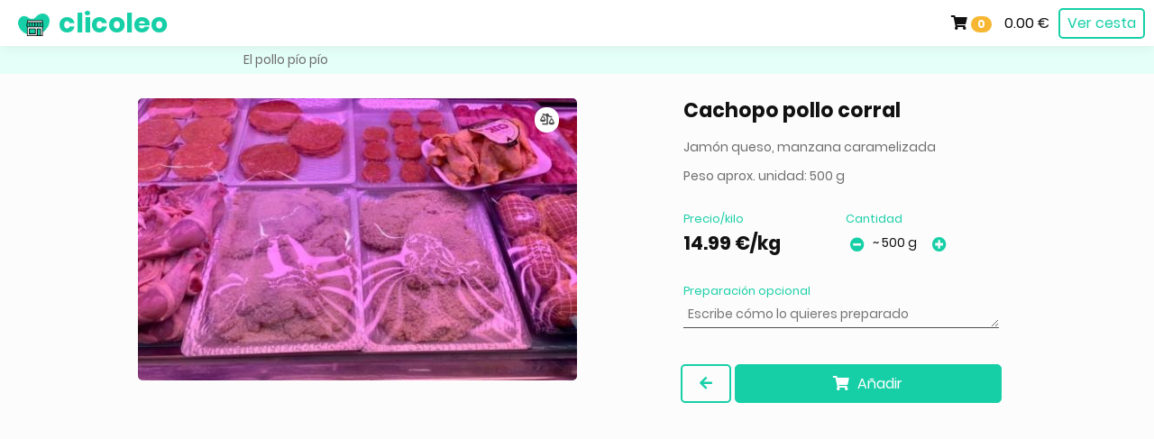

--- FILE ---
content_type: text/html; charset=UTF-8
request_url: https://www.clicoleo.com/valdemoro/pollerias/el-pollo-pio-pio?prod=3459&nombre=cachopo-pollo-corral
body_size: 4851
content:


<!DOCTYPE html>
<html lang="es">

<head>
    <meta charset="utf-8">
<meta name="viewport" content="width=device-width, initial-scale=1, shrink-to-fit=no, viewport-fit=cover, maximum-scale=1, user-scalable=0">
<meta name="theme-color" content="#fcfcfc">

<link href="https://www.clicoleo.com/style.css?v=1768692587" rel="stylesheet">
<link href="https://www.clicoleo.com/favicon.ico" rel="shortcut icon" />
<link href="https://www.clicoleo.com/android-chrome-192x192.png" rel="icon" type="image/png" sizes="192x192" />
<link href="https://www.clicoleo.com/android-chrome-512x512.png" rel="icon" type="image/png" sizes="512x512" />
<link href="https://www.clicoleo.com/apple-touch-icon.png" rel="apple-touch-icon-precomposed" sizes="180x180" />

<link rel="canonical" href="https://www.clicoleo.com/valdemoro/pollerias/el-pollo-pio-pio?prod=3459&nombre=cachopo-pollo-corral" />

<meta property="og:locale" content="es_ES" />
<meta property="og:type" content="website" />
<meta property="og:url" content="https://www.clicoleo.com/valdemoro/pollerias/el-pollo-pio-pio?prod=3459&nombre=cachopo-pollo-corral" />
<meta property="og:site_name" content="clicoleo - Click & Collect en tus tiendas de barrio" />

    <meta name="og:image" content="https://www.clicoleo.com/images/productos/797_164734278688.jpg" />

    <title>Cachopo pollo corral  - Jamón queso, manzana caramelizada  | Comprar con clicoleo</title>
    <meta name="og:title" content="Cachopo pollo corral  - Jamón queso, manzana caramelizada  | Comprar con clicoleo" />

    <meta name="description" content="Compra online Cachopo pollo corral  en El pollo pío pío de Valdemoro con clicoleo." />
    <meta property="og:description" content="Compra online Cachopo pollo corral  en El pollo pío pío de Valdemoro con clicoleo." />

    <meta name="keywords" content="Cachopo pollo corral , El pollo pío pío en Valdemoro, comprar en El pollo pío pío Valdemoro, opiniones de El pollo pío pío Valdemoro" />




<script async src="https://www.countaclick.com/app.js?id=vT3c5lH8pR2yN_m6"></script>
    
    <script type="application/ld+json">
        {
            "@context": "https://schema.org/",
            "@type": "Product",
            "name": "Cachopo pollo corral ",
            "image": [
                "https://www.clicoleo.com/images/productos/797_164734278688.jpg"
            ],
            "description": "Jamón queso, manzana caramelizada ",
            "sku": "3459",

            
            "aggregateRating": {
                "@type": "AggregateRating",
                "ratingValue": "5",
                "reviewCount": "3"
            },
            
            "offers": {
                "@type": "Offer",
                "url": "https://www.clicoleo.com/valdemoro/pollerias/el-pollo-pio-pio?prod=3459&nombre=cachopo-pollo-corral",
                "priceCurrency": "EUR",
                "priceValidUntil": "2026-01-28",

                 "price": "14.99",
                

                "availability": "https://schema.org/InStock"
            }
        }

    </script>


    
    <!-- Force refresh page when back button in safari -->
    <script>
        window.addEventListener("pageshow", function(evt) {
            if (evt.persisted) {
                setTimeout(function() {
                    window.location.reload();
                }, 10);
            }
        }, false);

    </script>

</head>

<body>

    
    
    <nav class="navbar navbar-fixed-top" role="navigation" itemscope itemtype="http://schema.org/SiteNavigationElement">

    <!-- Brand and toggle get grouped for better mobile display -->
    <div class="navbar-header">
        <a href="https://www.clicoleo.com/valdemoro/pollerias/el-pollo-pio-pio/cesta" class="navbar-toggle black">
            <i class="fas fa-shopping-cart"></i> <span class="badge" style="background-color: var(--yellow500); color: white;">0</span> <span style="font-weight: 500; margin-left: 10px;">0.00 €</span>
        </a>
        
        <a class="navbar-brand" href="https://www.clicoleo.com/28341"><span class="brandname green500" style="left: 20px; position: absolute;"><img src="https://www.clicoleo.com/images/logo.png" style="width: 35px; margin-right: 10px;">clicoleo</span></a>
                
    </div>
        
    <!-- Collect the nav links, forms, and other content for toggling -->
    <div class="collapse navbar-collapse" id="bar"> 
                    
        <ul class="nav navbar-nav navbar-right">
            
            <li style="margin-top: 15px;"><i class="fas fa-shopping-cart"></i> <span class="badge" style="background-color: var(--yellow500); color: white;">0</span> <span style="font-weight: 500; margin-left: 10px;">0.00 €</span></li>
            <li style="margin-top: 6px;"><a href="https://www.clicoleo.com/valdemoro/pollerias/el-pollo-pio-pio/cesta" class="btn btn-green-border btn-small" style="margin: 3px 10px;">Ver cesta</a></li>
            
        </ul>
    
    </div>

</nav>
        <div style="background-color: var(--green900);">
        <div class="container">
            <div class="col-md-8 col-md-offset-2 col-xs-12">
                <p class="small bread" style="margin-bottom: 0px; padding: 5px 15px;"><a href="https://www.clicoleo.com/valdemoro/pollerias/el-pollo-pio-pio">El pollo pío pío</a></p>
            </div>
        </div>
    </div>
    
    <div class="visible-lg visible-md visible-sm" style="padding-top: 5px;">&nbsp;</div>

    <div class="container fullscreen" style="padding-bottom: calc(env(safe-area-inset-bottom) + 0px);">
        <div class="col-sm-12 col-xs-12" style="padding: 0px;">

            <form id="addproduct" action="" method="post" class="form-inline">

                <input type="hidden" name="action" value="add" />
                <input type="hidden" name="idproducto" value="3459" />
                <input type="hidden" name="idcomercio" value="797" />

                <div class="col-sm-5 col-md-6 col-lg-5 col-lg-offset-1 col-xs-12 " style="padding: 0px; margin-bottom: 15px;">
                                        <img src="https://www.clicoleo.com/images/productos/797_164734278688.jpg" class="hidden-xs" style="width: 100%; object-fit: cover; border-radius: 5px;" title="Cachopo pollo corral  | El pollo pío pío">
                    <a href="#" data-toggle="modal" data-target="#modalimage">
                        <div id="colorfondoX" style="width: 100%; background-color: var(--grey900);">
                            <img id="imgprod" src="https://www.clicoleo.com/images/productos/797_164734278688.jpg" class="visible-xs" style="height: 210px; object-fit: cover; margin: 0 auto; max-width: 100%;" title="Cachopo pollo corral  | El pollo pío pío">
                            <p title="Ampliar" style="position: absolute; right: 15px;top: 155px; background-color: var(--white); padding: 3px 7px; border-radius: 100px; color: var(--green100);" class="visible-xs"><i class="fas fa-search-plus"></i></p>
                        </div>

                    </a>
                                                            <p title="Producto de peso variable, por lo que el precio final puede variar ligeramente." style="position: absolute; right: 20px; top: 10px; background-color: var(--white); padding: 4px; border-radius: 50px; color: var(--grey100); font-size: 80%; width: 27px; text-align: center;"><i class="fas fa-balance-scale-right"></i></p>
                    
                    <div class="modal fade" id="modalimage" tabindex="-1" role="dialog">
                        <div class="modal-dialog" role="document">
                            <div class="modal-content" style="margin-top: env(safe-area-inset-top);">
                                <div class="modal-body" style="padding: 5px;">
                                    <img src="https://www.clicoleo.com/images/productos/797_164734278688.jpg" class="visible-xs" style="width: 100%; object-fit: cover;" title="Cachopo pollo corral  | El pollo pío pío">

                                    <div class="center">
                                        <a class="small center black" data-dismiss="modal"><i class="fas fa-times"></i> Cerrar</a>
                                    </div>
                                </div>
                            </div>
                        </div>
                    </div>

                </div>

                <div class="col-sm-6 col-md-5 col-lg-4 col-sm-offset-1 col-xs-12 top-shadow-product" style="padding: 20px 15px; margin-top: -20px;">
                    <div class="col-sm-12 col-xs-12" style="padding-bottom: 15px;">

                        
                        <h1 class="black bold700 medium" style="margin-top: 0px; margin-bottom: 15px;">Cachopo pollo corral </h1>
                        <p class="small grey300">Jamón queso, manzana caramelizada </p>

                                                                        <p class="small grey300">Peso aprox. unidad: 500 g </p>
                                                


                    </div>

                                        <div class="col-sm-7 col-md-6 col-xs-6">
                        <label class="new-label">Precio/kilo</label>
                                                <p class="bold700" style="font-size: 130%;">14.99 €/kg</p>
                                            </div>
                    
                    <div class="col-sm-5 col-md-4 col-xs-5">
                        <div class="col-xs-12" style="padding-left: 0px;">
                            <label class="new-label">Cantidad</label>
                        </div>
                        <div class="col-xs-2" style="padding-top: 8px;">
                            <span onclick="decrement()"><i class="fas fa-minus-circle green500"></i></span>
                        </div>
                        <div class="col-xs-8  hidden ">
                            <input type="hidden" id="peso" value="500" />
                            <input type="number" id="demoInput" class="new-form-control center" name="cantidad" value="1" min="0" step="1" />
                        </div>
                        <div class="col-xs-8 center ">
                            <p style="padding-top: 5px; font-size: 14px;"><span>~ </span><span id="myText">500</span><span id="myText2"> g</span></p>
                        </div>
                        <div class="col-xs-2" style="padding-top: 8px;">
                            <span onclick="increment()"><i class="fas fa-plus-circle green500"></i></span>
                        </div>
                    </div>

                    <div class="clearfix"></div>


                    

                    <div class="form-group col-sm-12 col-xs-12" style="margin-bottom: 10px; padding-top: 15px;">
                                                <label class="new-label">Preparación opcional</label>
                        <textarea class="new-form-control" rows="1" name="preparacion" placeholder="Escribe cómo lo quieres preparado"></textarea>
                        
                    </div>
                    

                    <div class="clearfix"></div>

                    
                    <div class="col-sm-2 hidden-xs" style="padding: 30px 2px 40px;">
                        <a href="javascript:history.go(-1)" class="btn btn-green-back"><i class="fas fa-arrow-left green500"></i></a>
                    </div>

                    <div class="col-xs-12 col-sm-10 hidden-xs" style="padding: 30px 2px 40px;">
                                                <button type="submit" class="btn btn-green" style="width: 100%;"><i class="fas fa-shopping-cart" style="padding-right: 5px;"></i> Añadir</button>
                                            </div>

                    
                </div>

            </form>

        </div>
    </div>

    
        <div class="visible-xs visible-sm" style="padding-bottom: calc(env(safe-area-inset-bottom) + 55px);">&nbsp;</div>

    <div class="navbar navbar-fixed-bottom footertest footbot visible-xs" style="background-color: var(--grey900); border-top: 1px solid #e5e5e5; padding: 5px; padding-bottom: calc(env(safe-area-inset-bottom) + 5px); margin-top: calc(env(safe-area-inset-bottom) + 5px); padding-top: 5px; ">

        
        
        <a href="javascript:history.go(-1)">
            <div class="col-xs-3 center grey100" style="padding-top:5px;">
                <i class="fas fa-arrow-left"></i>
                <p style="margin: 0px; font-size: 70%;">Atrás</p>
            </div>
        </a>

        <div class="col-xs-9" style="padding: 3px 10px 0px;">
                        <button type="submit" form="addproduct" class="btn btn-green btn-small" style="width: 100%;"><i class="fas fa-shopping-cart" style="padding-right: 5px;"></i> Añadir</button>
                    </div>
        
            </div>
    
    <!-- AVISO CESTA-->
    <div class="modal fade" id="modalok" tabindex="-1" role="dialog" style="position: absolute; left: 40%; top: 50%; transform: translate(-35%, -50%);">
        <div class="modal-dialog modal-sm" role="document">
            <div class="modal-content" style="margin-top: calc(env(safe-area-inset-top));">
                <div class="modal-body center" style="padding: 20px 10px 10px;">
                    <p style="padding: 5px; margin-bottom: 10px;"><i class="far fa-check-circle fa-2x green500"></i></p>
                    <p>Producto añadido <br>a tu cesta</p>
                </div>
            </div>
        </div>
    </div>

    <!-- REGISTRO PROPIETARIOS -->
    <div class="modal fade" id="activar" tabindex="-1" role="dialog">
        <div class="modal-dialog" role="document">
            <div class="modal-content">
                <div class="modal-body">
                    <div class="row" style="padding: 10px 25px;">
                        <p class="large bold700 center" style="padding-bottom: 10px;">🛒 Activar tienda</p>
                        <p>Para darte acceso a tu tienda:</p>
                        <p><i class="fas fa-hand-point-right"></i> Envíanos una foto de una factura en la que vengan los detalles y dirección de tu comercio por WhatsApp al <a href="whatsapp://send?phone=34621334302">621334302</a> o por email a <a href="mailto:comercios@clicoleo.com">comercios@clicoleo.com</a></p>
                        <p><i class="fas fa-hand-point-right"></i> Si ya te hemos enviado tu <span class="bold700">código de bienvenida</span>, introdúcelo aquí para acceder:</p>

                        <div class="col-md-6 col-md-offset-3">
                            <form action="https://www.clicoleo.com/acceso-codigo" method="get">

                                <div class="form-group" style="text-align: left; padding-top: 10px;">
                                    <input type="text" class="new-form-control" name="c" placeholder="Código de bienvenida" required>
                                </div>

                                <div class="form-group col-xs-12 center">
                                    <button type="submit" class="btn btn-green w100" style="margin-top: 10px;">Acceder <i class="fas fa-arrow-right"></i></button>
                                </div>
                            </form>
                        </div>

                    </div>
                </div>
            </div>
        </div>
    </div>

    <!-- AVISO FAVORITOS -->
    <div class="modal fade" id="favorito" tabindex="-1" role="dialog">
        <div class="modal-dialog" role="document">
            <div class="modal-content">
                <div class="modal-body center">
                    <div class="row" style="padding: 10px 25px 20px;">
                        <p class="medium bold700 center" style="padding-bottom: 10px;">❤️ Tienda favorita</p>
                        <p style="padding: 5px 0px 10px;">Descarga la app para guardar tus tiendas favoritas y comprar de forma más cómoda y rápida</p>
                        <p style="margin: 15px 0px 0px;"><a href="https://www.clicoleo.com/appcompras" class="btn btn-green-border"><i class="fas fa-mobile-alt" style="padding-right: 5px;"></i> Descargar app</a></p>
                    </div>
                </div>
            </div>
        </div>
    </div>

    <!-- Buscar producto -->
    <div class="modal fade" id="buscar" tabindex="-1" role="dialog">
        <div class="modal-dialog" role="document">
            <div class="modal-content">
                <div class="modal-body center">
                    <div class="row" style="padding: 10px 25px 20px;">
                        <p class="medium bold700 center" style="padding-bottom: 10px;"><i class="fas fa-search" style="padding-right: 5px;"></i> Buscar</p>
                        <form action="el-pollo-pio-pio" method="get">
                            <div class="form-group col-xs-10">
                                <input type="text" class="new-form-control" placeholder="Nombre del producto" name="buscar" autofocus>
                            </div>
                            <div class="form-group col-xs-2">
                                <button type="submit" class="btn btn-green btn-small" style="width: 100%;"><i class="fas fa-search"></i></button>
                            </div>
                        </form>
                    </div>
                </div>
            </div>
        </div>
    </div>

    

    <script src="https://ajax.googleapis.com/ajax/libs/jquery/3.1.1/jquery.min.js"></script>
    <script src="https://www.clicoleo.com/js/bootstrap.min.js"></script>
    
    <script>
        function increment() {
            document.getElementById('demoInput').stepUp();
            var weight = document.getElementById("peso").value;
            var cant = document.getElementById("demoInput").value;
            var total = cant * weight;
            var txt = " g";

            if (total >= 1000) {
                var total = total / 1000;
                var total = total.toFixed(2);
                var txt = " kg";
            }

            document.getElementById("myText").innerHTML = total;
            document.getElementById("myText2").innerHTML = txt;
        }

        function decrement() {
            document.getElementById('demoInput').stepDown();
            var weight = document.getElementById("peso").value;
            var cant = document.getElementById("demoInput").value;
            var total = cant * weight;

            if (total >= 1000) {
                var total = (cant * weight) / 1000;
                var total = total.toFixed(2);
                var txt = " kg";
            } else {
                var total = cant * weight;
                var txt = " g";
            }

            if (total < 0) {
                var total = 0;
                var txt = "";
            }


            document.getElementById("myText").innerHTML = total;
            document.getElementById("myText2").innerHTML = txt;
        }

    </script>

    <script>
        function val() {
            d = document.getElementById("demoInput").value;
            alert(d);
        }

    </script>

    


    <script>
        function increment2() {
            document.getElementById('demoInput2').stepUp();
            var weight = document.getElementById("peso").value;
            var cant = document.getElementById("demoInput2").value;
            var total = cant * weight;
            var txt = " g";

            if (total >= 1000) {
                var total = total / 1000;
                var total = total.toFixed(2);
                var txt = " kg";
            }

            document.getElementById("XmyText").innerHTML = total;
            document.getElementById("XmyText2").innerHTML = txt;
        }

        function decrement2() {
            document.getElementById('demoInput2').stepDown();
            var weight = document.getElementById("peso").value;
            var cant = document.getElementById("demoInput2").value;
            var total = cant * weight;

            if (total >= 1000) {
                var total = (cant * weight) / 1000;
                var total = total.toFixed(2);
                var txt = " kg";
            } else {
                var total = cant * weight;
                var txt = " g";
            }

            if (total < 0) {
                var total = 0;
                var txt = "";
            }


            document.getElementById("XmyText").innerHTML = total;
            document.getElementById("XmyText2").innerHTML = txt;
        }

    </script>

    <script>
        function val() {
            d = document.getElementById("demoInput").value;
            alert(d);
        }

    </script>

    <script>
        var rgb = getAverageRGB(document.getElementById('imgprod'));
        var div = document.getElementById('colorfondo');
        div.style.backgroundColor = 'rgba(' + rgb.r + ',' + rgb.g + ',' + rgb.b + ',0.3)';

        function getAverageRGB(imgEl) {

            var blockSize = 5, // only visit every 5 pixels
                defaultRGB = {
                    r: 0,
                    g: 0,
                    b: 0
                }, // for non-supporting envs
                canvas = document.createElement('canvas'),
                context = canvas.getContext && canvas.getContext('2d'),
                data, width, height,
                i = -4,
                length,
                rgb = {
                    r: 0,
                    g: 0,
                    b: 0
                },
                count = 0;

            if (!context) {
                return defaultRGB;
            }

            height = canvas.height = imgEl.naturalHeight || imgEl.offsetHeight || imgEl.height;
            width = canvas.width = imgEl.naturalWidth || imgEl.offsetWidth || imgEl.width;

            context.drawImage(imgEl, 0, 0);

            try {
                data = context.getImageData(0, 0, width, height);
            } catch (e) {
                /* security error, img on diff domain */
                alert('x');
                return defaultRGB;
            }

            length = data.data.length;

            while ((i += blockSize * 4) < length) {
                ++count;
                rgb.r += data.data[i];
                rgb.g += data.data[i + 1];
                rgb.b += data.data[i + 2];
            }

            // ~~ used to floor values
            rgb.r = ~~(rgb.r / count);
            rgb.g = ~~(rgb.g / count);
            rgb.b = ~~(rgb.b / count);

            return rgb;

        }

    </script>

    
</body>

</html>
